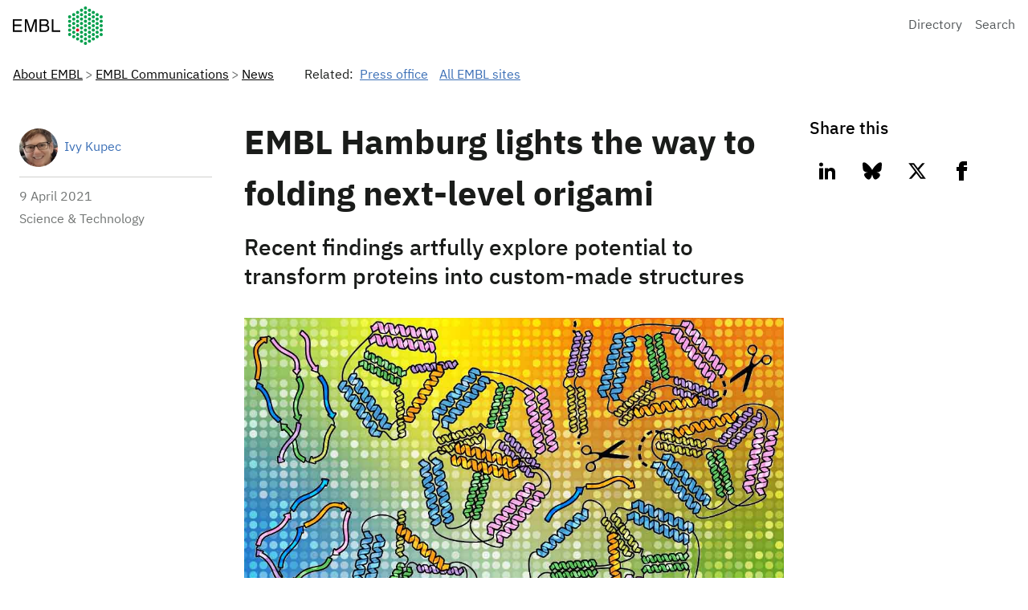

--- FILE ---
content_type: text/html; charset=UTF-8
request_url: https://www.embl.org/news/science/embl-hamburg-lights-the-way-to-folding-next-level-origami/
body_size: 15557
content:
<!DOCTYPE html>
<html lang="en-US" class="vf-no-js">
<head>
  <meta charset="UTF-8">
  <meta name="viewport" content="width=device-width, initial-scale=1">
  <link rel="shortcut icon" href="https://assets.emblstatic.net/vf/v2.5.0/assets/embl-favicon/assets/favicon.ico">
  <link rel="apple-touch-icon" sizes="180x180" href="https://assets.emblstatic.net/vf/v2.5.0/assets/embl-favicon/assets/apple-touch-icon.png">
  <link rel="icon" type="image/png" sizes="32x32" href="https://assets.emblstatic.net/vf/v2.5.0/assets/embl-favicon/assets/favicon-32x32.png">
  <link rel="icon" type="image/png" sizes="16x16" href="https://assets.emblstatic.net/vf/v2.5.0/assets/embl-favicon/assets/favicon-16x16.png">
  <link rel="manifest" href="https://assets.emblstatic.net/vf/v2.5.0/assets/embl-favicon/assets/site.webmanifest">
  <link rel="mask-icon" href="https://assets.emblstatic.net/vf/v2.5.0/assets/embl-favicon/assets/safari-pinned-tab.svg" color="#ffffff">
  <meta name="msapplication-TileColor" content="#ffffff">
  <meta name="theme-color" content="#ffffff">  
  <!-- Search indexing optimisations -->
  <meta class="swiftype" name="what" data-type="string" content="News" />
  <meta class="swiftype" name="news-description" data-type="string" content="Using EMBL Hamburg’s world-class structural biology infrastructure, researchers advance the folding of protein ‘origami’ designed in the lab." />
  <meta class="swiftype" name="image" data-type="enum" content="https://www.embl.org/news/wp-content/uploads/2021/04/ProteinOrigami-wp2.jpg" />
<meta name='robots' content='index, follow, max-image-preview:large, max-snippet:-1, max-video-preview:-1' />
	<style>img:is([sizes="auto" i], [sizes^="auto," i]) { contain-intrinsic-size: 3000px 1500px }</style>
	
	<!-- This site is optimized with the Yoast SEO plugin v26.2 - https://yoast.com/wordpress/plugins/seo/ -->
	<title>EMBL Hamburg lights the way to folding next-level origami | EMBL</title>
	<meta name="description" content="Using EMBL Hamburg’s world-class structural biology infrastructure, researchers advance the folding of protein ‘origami’ designed in the lab." />
	<link rel="canonical" href="https://www.embl.org/news/science/embl-hamburg-lights-the-way-to-folding-next-level-origami/" />
	<meta property="og:locale" content="en_US" />
	<meta property="og:type" content="article" />
	<meta property="og:title" content="EMBL Hamburg lights the way to folding next-level origami | EMBL" />
	<meta property="og:description" content="Using EMBL Hamburg’s world-class structural biology infrastructure, researchers advance the folding of protein ‘origami’ designed in the lab." />
	<meta property="og:url" content="https://www.embl.org/news/science/embl-hamburg-lights-the-way-to-folding-next-level-origami/" />
	<meta property="og:site_name" content="EMBL" />
	<meta property="article:publisher" content="https://www.facebook.com/embl.org/" />
	<meta property="article:published_time" content="2021-04-09T08:00:00+00:00" />
	<meta property="article:modified_time" content="2024-03-22T09:54:48+00:00" />
	<meta property="og:image" content="https://www.embl.org/news/wp-content/uploads/2021/04/ProteinOrigami-wp2.jpg" />
	<meta property="og:image:width" content="1000" />
	<meta property="og:image:height" content="600" />
	<meta property="og:image:type" content="image/jpeg" />
	<meta name="author" content="Ivy Kupec" />
	<meta name="twitter:card" content="summary_large_image" />
	<meta name="twitter:creator" content="@embl" />
	<meta name="twitter:site" content="@embl" />
	<meta name="twitter:label1" content="Written by" />
	<meta name="twitter:data1" content="Ivy Kupec" />
	<meta name="twitter:label2" content="Est. reading time" />
	<meta name="twitter:data2" content="4 minutes" />
	<script type="application/ld+json" class="yoast-schema-graph">{"@context":"https://schema.org","@graph":[{"@type":"NewsArticle","@id":"https://www.embl.org/news/science/embl-hamburg-lights-the-way-to-folding-next-level-origami/#article","isPartOf":{"@id":"https://www.embl.org/news/science/embl-hamburg-lights-the-way-to-folding-next-level-origami/"},"author":{"name":"Ivy Kupec","@id":"https://www.embl.org/news/#/schema/person/427f2c9b624bc32ffa67d80414712274"},"headline":"EMBL Hamburg lights the way to folding next-level origami","datePublished":"2021-04-09T08:00:00+00:00","dateModified":"2024-03-22T09:54:48+00:00","mainEntityOfPage":{"@id":"https://www.embl.org/news/science/embl-hamburg-lights-the-way-to-folding-next-level-origami/"},"wordCount":797,"publisher":{"@id":"https://www.embl.org/news/#organization"},"image":{"@id":"https://www.embl.org/news/science/embl-hamburg-lights-the-way-to-folding-next-level-origami/#primaryimage"},"thumbnailUrl":"https://www.embl.org/news/wp-content/uploads/2021/04/ProteinOrigami-wp2.jpg","keywords":["hamburg","petra-iii","protein origami","proteins","slovenia","small-angle x-ray scattering (saxs)","structural biology","svergun","synchrotron","synthetic biology"],"articleSection":["Science","Science &amp; Technology"],"inLanguage":"en-US"},{"@type":"WebPage","@id":"https://www.embl.org/news/science/embl-hamburg-lights-the-way-to-folding-next-level-origami/","url":"https://www.embl.org/news/science/embl-hamburg-lights-the-way-to-folding-next-level-origami/","name":"EMBL Hamburg lights the way to folding next-level origami | EMBL","isPartOf":{"@id":"https://www.embl.org/news/#website"},"primaryImageOfPage":{"@id":"https://www.embl.org/news/science/embl-hamburg-lights-the-way-to-folding-next-level-origami/#primaryimage"},"image":{"@id":"https://www.embl.org/news/science/embl-hamburg-lights-the-way-to-folding-next-level-origami/#primaryimage"},"thumbnailUrl":"https://www.embl.org/news/wp-content/uploads/2021/04/ProteinOrigami-wp2.jpg","datePublished":"2021-04-09T08:00:00+00:00","dateModified":"2024-03-22T09:54:48+00:00","description":"Using EMBL Hamburg’s world-class structural biology infrastructure, researchers advance the folding of protein ‘origami’ designed in the lab.","inLanguage":"en-US","potentialAction":[{"@type":"ReadAction","target":["https://www.embl.org/news/science/embl-hamburg-lights-the-way-to-folding-next-level-origami/"]}]},{"@type":"ImageObject","inLanguage":"en-US","@id":"https://www.embl.org/news/science/embl-hamburg-lights-the-way-to-folding-next-level-origami/#primaryimage","url":"https://www.embl.org/news/wp-content/uploads/2021/04/ProteinOrigami-wp2.jpg","contentUrl":"https://www.embl.org/news/wp-content/uploads/2021/04/ProteinOrigami-wp2.jpg","width":1000,"height":600,"caption":"Using EMBL Hamburg’s world-class beamline P12 at DESY’s PETRA III synchrotron, researchers directed powerful X-ray beams at artificial proteins called coiled-coil origami proteins. Credit: Fabio Lapenta"},{"@type":"WebSite","@id":"https://www.embl.org/news/#website","url":"https://www.embl.org/news/","name":"European Molecular Biology Laboratory News","description":"News from the European Molecular Biology Laboratory","publisher":{"@id":"https://www.embl.org/news/#organization"},"alternateName":"EMBL News","potentialAction":[{"@type":"SearchAction","target":{"@type":"EntryPoint","urlTemplate":"https://www.embl.org/news/?s={search_term_string}"},"query-input":{"@type":"PropertyValueSpecification","valueRequired":true,"valueName":"search_term_string"}}],"inLanguage":"en-US"},{"@type":"Organization","@id":"https://www.embl.org/news/#organization","name":"European Molecular Biology Laboratory","alternateName":"EMBL","url":"https://www.embl.org/news/","logo":{"@type":"ImageObject","inLanguage":"en-US","@id":"https://www.embl.org/news/#/schema/logo/image/","url":"https://www.embl.org/news/wp-content/uploads/2025/09/EMBL_logo_colour-1-300x144-1.png","contentUrl":"https://www.embl.org/news/wp-content/uploads/2025/09/EMBL_logo_colour-1-300x144-1.png","width":300,"height":144,"caption":"European Molecular Biology Laboratory"},"image":{"@id":"https://www.embl.org/news/#/schema/logo/image/"},"sameAs":["https://www.facebook.com/embl.org/","https://x.com/embl","https://www.instagram.com/embl_org/","https://www.linkedin.com/company/15813/","https://www.youtube.com/user/emblmedia/"]},{"@type":"Person","@id":"https://www.embl.org/news/#/schema/person/427f2c9b624bc32ffa67d80414712274","name":"Ivy Kupec","image":{"@type":"ImageObject","inLanguage":"en-US","@id":"https://www.embl.org/news/#/schema/person/image/","url":"https://secure.gravatar.com/avatar/1abc86f00519d61bc0f2793ed624175c2d7ad829fb5b60e1c3b99a973ac351a6?s=96&d=mm&r=g","contentUrl":"https://secure.gravatar.com/avatar/1abc86f00519d61bc0f2793ed624175c2d7ad829fb5b60e1c3b99a973ac351a6?s=96&d=mm&r=g","caption":"Ivy Kupec"},"url":"https://www.embl.org/news/author/ivy-kupecembl-de/"}]}</script>
	<!-- / Yoast SEO plugin. -->


<script nomodule src="https://cdnjs.cloudflare.com/polyfill/v3/polyfill.min.js?version=4.8.0&features=default"></script><script>
/*! VF-WP */
// Toggle JavaScript class in <html>
var $html = document.getElementsByTagName('html')[0];
$html.className = $html.className.replace(/(^|\s)vf-no-js(\s|$)/, '$1vf-js$2');
</script>
<script type="text/javascript">
/* <![CDATA[ */
window._wpemojiSettings = {"baseUrl":"https:\/\/s.w.org\/images\/core\/emoji\/16.0.1\/72x72\/","ext":".png","svgUrl":"https:\/\/s.w.org\/images\/core\/emoji\/16.0.1\/svg\/","svgExt":".svg","source":{"concatemoji":"https:\/\/www.embl.org\/news\/wp-includes\/js\/wp-emoji-release.min.js?ver=6.8.3"}};
/*! This file is auto-generated */
!function(s,n){var o,i,e;function c(e){try{var t={supportTests:e,timestamp:(new Date).valueOf()};sessionStorage.setItem(o,JSON.stringify(t))}catch(e){}}function p(e,t,n){e.clearRect(0,0,e.canvas.width,e.canvas.height),e.fillText(t,0,0);var t=new Uint32Array(e.getImageData(0,0,e.canvas.width,e.canvas.height).data),a=(e.clearRect(0,0,e.canvas.width,e.canvas.height),e.fillText(n,0,0),new Uint32Array(e.getImageData(0,0,e.canvas.width,e.canvas.height).data));return t.every(function(e,t){return e===a[t]})}function u(e,t){e.clearRect(0,0,e.canvas.width,e.canvas.height),e.fillText(t,0,0);for(var n=e.getImageData(16,16,1,1),a=0;a<n.data.length;a++)if(0!==n.data[a])return!1;return!0}function f(e,t,n,a){switch(t){case"flag":return n(e,"\ud83c\udff3\ufe0f\u200d\u26a7\ufe0f","\ud83c\udff3\ufe0f\u200b\u26a7\ufe0f")?!1:!n(e,"\ud83c\udde8\ud83c\uddf6","\ud83c\udde8\u200b\ud83c\uddf6")&&!n(e,"\ud83c\udff4\udb40\udc67\udb40\udc62\udb40\udc65\udb40\udc6e\udb40\udc67\udb40\udc7f","\ud83c\udff4\u200b\udb40\udc67\u200b\udb40\udc62\u200b\udb40\udc65\u200b\udb40\udc6e\u200b\udb40\udc67\u200b\udb40\udc7f");case"emoji":return!a(e,"\ud83e\udedf")}return!1}function g(e,t,n,a){var r="undefined"!=typeof WorkerGlobalScope&&self instanceof WorkerGlobalScope?new OffscreenCanvas(300,150):s.createElement("canvas"),o=r.getContext("2d",{willReadFrequently:!0}),i=(o.textBaseline="top",o.font="600 32px Arial",{});return e.forEach(function(e){i[e]=t(o,e,n,a)}),i}function t(e){var t=s.createElement("script");t.src=e,t.defer=!0,s.head.appendChild(t)}"undefined"!=typeof Promise&&(o="wpEmojiSettingsSupports",i=["flag","emoji"],n.supports={everything:!0,everythingExceptFlag:!0},e=new Promise(function(e){s.addEventListener("DOMContentLoaded",e,{once:!0})}),new Promise(function(t){var n=function(){try{var e=JSON.parse(sessionStorage.getItem(o));if("object"==typeof e&&"number"==typeof e.timestamp&&(new Date).valueOf()<e.timestamp+604800&&"object"==typeof e.supportTests)return e.supportTests}catch(e){}return null}();if(!n){if("undefined"!=typeof Worker&&"undefined"!=typeof OffscreenCanvas&&"undefined"!=typeof URL&&URL.createObjectURL&&"undefined"!=typeof Blob)try{var e="postMessage("+g.toString()+"("+[JSON.stringify(i),f.toString(),p.toString(),u.toString()].join(",")+"));",a=new Blob([e],{type:"text/javascript"}),r=new Worker(URL.createObjectURL(a),{name:"wpTestEmojiSupports"});return void(r.onmessage=function(e){c(n=e.data),r.terminate(),t(n)})}catch(e){}c(n=g(i,f,p,u))}t(n)}).then(function(e){for(var t in e)n.supports[t]=e[t],n.supports.everything=n.supports.everything&&n.supports[t],"flag"!==t&&(n.supports.everythingExceptFlag=n.supports.everythingExceptFlag&&n.supports[t]);n.supports.everythingExceptFlag=n.supports.everythingExceptFlag&&!n.supports.flag,n.DOMReady=!1,n.readyCallback=function(){n.DOMReady=!0}}).then(function(){return e}).then(function(){var e;n.supports.everything||(n.readyCallback(),(e=n.source||{}).concatemoji?t(e.concatemoji):e.wpemoji&&e.twemoji&&(t(e.twemoji),t(e.wpemoji)))}))}((window,document),window._wpemojiSettings);
/* ]]> */
</script>
<style id='wp-emoji-styles-inline-css' type='text/css'>

	img.wp-smiley, img.emoji {
		display: inline !important;
		border: none !important;
		box-shadow: none !important;
		height: 1em !important;
		width: 1em !important;
		margin: 0 0.07em !important;
		vertical-align: -0.1em !important;
		background: none !important;
		padding: 0 !important;
	}
</style>
<style id='classic-theme-styles-inline-css' type='text/css'>
/*! This file is auto-generated */
.wp-block-button__link{color:#fff;background-color:#32373c;border-radius:9999px;box-shadow:none;text-decoration:none;padding:calc(.667em + 2px) calc(1.333em + 2px);font-size:1.125em}.wp-block-file__button{background:#32373c;color:#fff;text-decoration:none}
</style>
<style id='global-styles-inline-css' type='text/css'>
:root{--wp--preset--aspect-ratio--square: 1;--wp--preset--aspect-ratio--4-3: 4/3;--wp--preset--aspect-ratio--3-4: 3/4;--wp--preset--aspect-ratio--3-2: 3/2;--wp--preset--aspect-ratio--2-3: 2/3;--wp--preset--aspect-ratio--16-9: 16/9;--wp--preset--aspect-ratio--9-16: 9/16;--wp--preset--color--black: #000000;--wp--preset--color--cyan-bluish-gray: #abb8c3;--wp--preset--color--white: #ffffff;--wp--preset--color--pale-pink: #f78da7;--wp--preset--color--vivid-red: #cf2e2e;--wp--preset--color--luminous-vivid-orange: #ff6900;--wp--preset--color--luminous-vivid-amber: #fcb900;--wp--preset--color--light-green-cyan: #7bdcb5;--wp--preset--color--vivid-green-cyan: #00d084;--wp--preset--color--pale-cyan-blue: #8ed1fc;--wp--preset--color--vivid-cyan-blue: #0693e3;--wp--preset--color--vivid-purple: #9b51e0;--wp--preset--color--grey: #707372;--wp--preset--color--green: #009f4d;--wp--preset--color--blue: #307fe2;--wp--preset--color--red: #e40046;--wp--preset--gradient--vivid-cyan-blue-to-vivid-purple: linear-gradient(135deg,rgba(6,147,227,1) 0%,rgb(155,81,224) 100%);--wp--preset--gradient--light-green-cyan-to-vivid-green-cyan: linear-gradient(135deg,rgb(122,220,180) 0%,rgb(0,208,130) 100%);--wp--preset--gradient--luminous-vivid-amber-to-luminous-vivid-orange: linear-gradient(135deg,rgba(252,185,0,1) 0%,rgba(255,105,0,1) 100%);--wp--preset--gradient--luminous-vivid-orange-to-vivid-red: linear-gradient(135deg,rgba(255,105,0,1) 0%,rgb(207,46,46) 100%);--wp--preset--gradient--very-light-gray-to-cyan-bluish-gray: linear-gradient(135deg,rgb(238,238,238) 0%,rgb(169,184,195) 100%);--wp--preset--gradient--cool-to-warm-spectrum: linear-gradient(135deg,rgb(74,234,220) 0%,rgb(151,120,209) 20%,rgb(207,42,186) 40%,rgb(238,44,130) 60%,rgb(251,105,98) 80%,rgb(254,248,76) 100%);--wp--preset--gradient--blush-light-purple: linear-gradient(135deg,rgb(255,206,236) 0%,rgb(152,150,240) 100%);--wp--preset--gradient--blush-bordeaux: linear-gradient(135deg,rgb(254,205,165) 0%,rgb(254,45,45) 50%,rgb(107,0,62) 100%);--wp--preset--gradient--luminous-dusk: linear-gradient(135deg,rgb(255,203,112) 0%,rgb(199,81,192) 50%,rgb(65,88,208) 100%);--wp--preset--gradient--pale-ocean: linear-gradient(135deg,rgb(255,245,203) 0%,rgb(182,227,212) 50%,rgb(51,167,181) 100%);--wp--preset--gradient--electric-grass: linear-gradient(135deg,rgb(202,248,128) 0%,rgb(113,206,126) 100%);--wp--preset--gradient--midnight: linear-gradient(135deg,rgb(2,3,129) 0%,rgb(40,116,252) 100%);--wp--preset--font-size--small: 14px;--wp--preset--font-size--medium: 20px;--wp--preset--font-size--large: 19px;--wp--preset--font-size--x-large: 42px;--wp--preset--font-size--extra-small: 13.99px;--wp--preset--font-size--regular: 16px;--wp--preset--font-size--extra-large: 32px;--wp--preset--spacing--20: 0.44rem;--wp--preset--spacing--30: 0.67rem;--wp--preset--spacing--40: 1rem;--wp--preset--spacing--50: 1.5rem;--wp--preset--spacing--60: 2.25rem;--wp--preset--spacing--70: 3.38rem;--wp--preset--spacing--80: 5.06rem;--wp--preset--shadow--natural: 6px 6px 9px rgba(0, 0, 0, 0.2);--wp--preset--shadow--deep: 12px 12px 50px rgba(0, 0, 0, 0.4);--wp--preset--shadow--sharp: 6px 6px 0px rgba(0, 0, 0, 0.2);--wp--preset--shadow--outlined: 6px 6px 0px -3px rgba(255, 255, 255, 1), 6px 6px rgba(0, 0, 0, 1);--wp--preset--shadow--crisp: 6px 6px 0px rgba(0, 0, 0, 1);}:where(.is-layout-flex){gap: 0.5em;}:where(.is-layout-grid){gap: 0.5em;}body .is-layout-flex{display: flex;}.is-layout-flex{flex-wrap: wrap;align-items: center;}.is-layout-flex > :is(*, div){margin: 0;}body .is-layout-grid{display: grid;}.is-layout-grid > :is(*, div){margin: 0;}:where(.wp-block-columns.is-layout-flex){gap: 2em;}:where(.wp-block-columns.is-layout-grid){gap: 2em;}:where(.wp-block-post-template.is-layout-flex){gap: 1.25em;}:where(.wp-block-post-template.is-layout-grid){gap: 1.25em;}.has-black-color{color: var(--wp--preset--color--black) !important;}.has-cyan-bluish-gray-color{color: var(--wp--preset--color--cyan-bluish-gray) !important;}.has-white-color{color: var(--wp--preset--color--white) !important;}.has-pale-pink-color{color: var(--wp--preset--color--pale-pink) !important;}.has-vivid-red-color{color: var(--wp--preset--color--vivid-red) !important;}.has-luminous-vivid-orange-color{color: var(--wp--preset--color--luminous-vivid-orange) !important;}.has-luminous-vivid-amber-color{color: var(--wp--preset--color--luminous-vivid-amber) !important;}.has-light-green-cyan-color{color: var(--wp--preset--color--light-green-cyan) !important;}.has-vivid-green-cyan-color{color: var(--wp--preset--color--vivid-green-cyan) !important;}.has-pale-cyan-blue-color{color: var(--wp--preset--color--pale-cyan-blue) !important;}.has-vivid-cyan-blue-color{color: var(--wp--preset--color--vivid-cyan-blue) !important;}.has-vivid-purple-color{color: var(--wp--preset--color--vivid-purple) !important;}.has-black-background-color{background-color: var(--wp--preset--color--black) !important;}.has-cyan-bluish-gray-background-color{background-color: var(--wp--preset--color--cyan-bluish-gray) !important;}.has-white-background-color{background-color: var(--wp--preset--color--white) !important;}.has-pale-pink-background-color{background-color: var(--wp--preset--color--pale-pink) !important;}.has-vivid-red-background-color{background-color: var(--wp--preset--color--vivid-red) !important;}.has-luminous-vivid-orange-background-color{background-color: var(--wp--preset--color--luminous-vivid-orange) !important;}.has-luminous-vivid-amber-background-color{background-color: var(--wp--preset--color--luminous-vivid-amber) !important;}.has-light-green-cyan-background-color{background-color: var(--wp--preset--color--light-green-cyan) !important;}.has-vivid-green-cyan-background-color{background-color: var(--wp--preset--color--vivid-green-cyan) !important;}.has-pale-cyan-blue-background-color{background-color: var(--wp--preset--color--pale-cyan-blue) !important;}.has-vivid-cyan-blue-background-color{background-color: var(--wp--preset--color--vivid-cyan-blue) !important;}.has-vivid-purple-background-color{background-color: var(--wp--preset--color--vivid-purple) !important;}.has-black-border-color{border-color: var(--wp--preset--color--black) !important;}.has-cyan-bluish-gray-border-color{border-color: var(--wp--preset--color--cyan-bluish-gray) !important;}.has-white-border-color{border-color: var(--wp--preset--color--white) !important;}.has-pale-pink-border-color{border-color: var(--wp--preset--color--pale-pink) !important;}.has-vivid-red-border-color{border-color: var(--wp--preset--color--vivid-red) !important;}.has-luminous-vivid-orange-border-color{border-color: var(--wp--preset--color--luminous-vivid-orange) !important;}.has-luminous-vivid-amber-border-color{border-color: var(--wp--preset--color--luminous-vivid-amber) !important;}.has-light-green-cyan-border-color{border-color: var(--wp--preset--color--light-green-cyan) !important;}.has-vivid-green-cyan-border-color{border-color: var(--wp--preset--color--vivid-green-cyan) !important;}.has-pale-cyan-blue-border-color{border-color: var(--wp--preset--color--pale-cyan-blue) !important;}.has-vivid-cyan-blue-border-color{border-color: var(--wp--preset--color--vivid-cyan-blue) !important;}.has-vivid-purple-border-color{border-color: var(--wp--preset--color--vivid-purple) !important;}.has-vivid-cyan-blue-to-vivid-purple-gradient-background{background: var(--wp--preset--gradient--vivid-cyan-blue-to-vivid-purple) !important;}.has-light-green-cyan-to-vivid-green-cyan-gradient-background{background: var(--wp--preset--gradient--light-green-cyan-to-vivid-green-cyan) !important;}.has-luminous-vivid-amber-to-luminous-vivid-orange-gradient-background{background: var(--wp--preset--gradient--luminous-vivid-amber-to-luminous-vivid-orange) !important;}.has-luminous-vivid-orange-to-vivid-red-gradient-background{background: var(--wp--preset--gradient--luminous-vivid-orange-to-vivid-red) !important;}.has-very-light-gray-to-cyan-bluish-gray-gradient-background{background: var(--wp--preset--gradient--very-light-gray-to-cyan-bluish-gray) !important;}.has-cool-to-warm-spectrum-gradient-background{background: var(--wp--preset--gradient--cool-to-warm-spectrum) !important;}.has-blush-light-purple-gradient-background{background: var(--wp--preset--gradient--blush-light-purple) !important;}.has-blush-bordeaux-gradient-background{background: var(--wp--preset--gradient--blush-bordeaux) !important;}.has-luminous-dusk-gradient-background{background: var(--wp--preset--gradient--luminous-dusk) !important;}.has-pale-ocean-gradient-background{background: var(--wp--preset--gradient--pale-ocean) !important;}.has-electric-grass-gradient-background{background: var(--wp--preset--gradient--electric-grass) !important;}.has-midnight-gradient-background{background: var(--wp--preset--gradient--midnight) !important;}.has-small-font-size{font-size: var(--wp--preset--font-size--small) !important;}.has-medium-font-size{font-size: var(--wp--preset--font-size--medium) !important;}.has-large-font-size{font-size: var(--wp--preset--font-size--large) !important;}.has-x-large-font-size{font-size: var(--wp--preset--font-size--x-large) !important;}
:where(.wp-block-post-template.is-layout-flex){gap: 1.25em;}:where(.wp-block-post-template.is-layout-grid){gap: 1.25em;}
:where(.wp-block-columns.is-layout-flex){gap: 2em;}:where(.wp-block-columns.is-layout-grid){gap: 2em;}
:root :where(.wp-block-pullquote){font-size: 1.5em;line-height: 1.6;}
</style>
<link rel='stylesheet' id='parent-style-css' href='https://www.embl.org/news/wp-content/themes/vf-wp/style.css?ver=6.8.3' type='text/css' media='all' />
<link rel='stylesheet' id='child-style-css' href='https://www.embl.org/news/wp-content/themes/vf-wp-news/style.css?ver=1.0.0-beta.1' type='text/css' media='all' />
<link rel='stylesheet' id='heateor_sss_frontend_css-css' href='https://www.embl.org/news/wp-content/plugins/sassy-social-share/public/css/sassy-social-share-public.css?ver=3.3.79' type='text/css' media='all' />
<style id='heateor_sss_frontend_css-inline-css' type='text/css'>
.heateor_sss_button_instagram span.heateor_sss_svg,a.heateor_sss_instagram span.heateor_sss_svg{background:radial-gradient(circle at 30% 107%,#fdf497 0,#fdf497 5%,#fd5949 45%,#d6249f 60%,#285aeb 90%)}.heateor_sss_horizontal_sharing .heateor_sss_svg,.heateor_sss_standard_follow_icons_container .heateor_sss_svg{color:#fff;border-width:0px;border-style:solid;border-color:transparent}.heateor_sss_horizontal_sharing .heateorSssTCBackground{color:#666}.heateor_sss_horizontal_sharing span.heateor_sss_svg:hover,.heateor_sss_standard_follow_icons_container span.heateor_sss_svg:hover{border-color:transparent;}.heateor_sss_vertical_sharing span.heateor_sss_svg,.heateor_sss_floating_follow_icons_container span.heateor_sss_svg{color:#fff;border-width:0px;border-style:solid;border-color:transparent;}.heateor_sss_vertical_sharing .heateorSssTCBackground{color:#666;}.heateor_sss_vertical_sharing span.heateor_sss_svg:hover,.heateor_sss_floating_follow_icons_container span.heateor_sss_svg:hover{border-color:transparent;}
</style>
<link rel='stylesheet' id='vfwp-css' href='https://www.embl.org/news/wp-content/themes/vf-wp/assets/css/styles.css?ver=1.0.0-beta.1' type='text/css' media='all' />
<script type="text/javascript" src="https://www.embl.org/news/wp-content/themes/vf-wp-news/scripts/jplist.min.js?ver=6.8.3" id="jplist-js"></script>
<link rel="https://api.w.org/" href="https://www.embl.org/news/wp-json/" /><link rel="alternate" title="JSON" type="application/json" href="https://www.embl.org/news/wp-json/wp/v2/posts/37588" /><link rel="EditURI" type="application/rsd+xml" title="RSD" href="https://www.embl.org/news/xmlrpc.php?rsd" />
<meta name="generator" content="WordPress 6.8.3" />
<link rel='shortlink' href='https://www.embl.org/news/?p=37588' />
<link rel="alternate" title="oEmbed (JSON)" type="application/json+oembed" href="https://www.embl.org/news/wp-json/oembed/1.0/embed?url=https%3A%2F%2Fwww.embl.org%2Fnews%2Fscience%2Fembl-hamburg-lights-the-way-to-folding-next-level-origami%2F" />
<link rel="alternate" title="oEmbed (XML)" type="text/xml+oembed" href="https://www.embl.org/news/wp-json/oembed/1.0/embed?url=https%3A%2F%2Fwww.embl.org%2Fnews%2Fscience%2Fembl-hamburg-lights-the-way-to-folding-next-level-origami%2F&#038;format=xml" />
<meta name="embl:who" content="Press office" uuid="a0888875-cc3b-4340-a5c4-b64469d727f5">
<meta name="embl:where" content="All EMBL sites" uuid="89e00fee-87f4-482e-a801-4c3548bb6a58">
<meta name="embl:what" content="News" uuid="9d5c1ad2-fc08-4ec7-9f84-b42aa8356c4b">
<meta name="embl:active" content="what">

  <style type="text/css">
  #wpadminbar {
  margin-top: 0px !important;
  }
  </style></head>
<body class="vf-body "class="wp-singular post-template-default single single-post postid-37588 single-format-standard wp-embed-responsive wp-theme-vf-wp wp-child-theme-vf-wp-news vf-wp-theme vf-body vf-stack vf-stack--400">
<div class="vf-content-hub-html" data-cache="bda115a5">
  <!-- Generated by: http://content.embl.org/api/v1/pattern.html?filter-content-type=article&amp;filter-id=108434&amp;pattern=node-body -->
      <div data-embl-js-conditional-edit="108434">
              <header class="vf-header" data-vf-google-analytics-region="embl-header">
<div class="vf-global-header">
<a href="//www.embl.org" class="embl-logo"><span class="vf-u-sr-only">European Molecular Biology Laboratory Home</span></a>
<nav class="vf-navigation vf-navigation--global  | vf-cluster">
<ul class="vf-navigation__list | vf-list | vf-cluster__inner">
<li class="vf-navigation__item">
<a href="https://www.embl.org/directory" class="vf-navigation__link">Directory</a>
</li>
<li class="vf-navigation__item">
<a href="https://www.embl.org/search" class="vf-navigation__link">Search</a>
</li>
</ul>
</nav>
</div>
</header>
            <a class="vf-text vf-text--body-r vf-link embl-conditional-edit" rel="noopener noreferrer nofollow" href="/node/108434" target="_blank">Edit</a>
    </div>
  </div>

<nav class="vf-breadcrumbs embl-breadcrumbs-lookup" aria-label="Breadcrumb" data-embl-js-breadcrumbs-lookup>
  <div class="vf-list vf-list--inline | vf-breadcrumbs__list | embl-breadcrumbs-lookup--ghosting"></div>
</nav>

<main
  class="embl-grid embl-grid--has-centered-content | vf-u-background-color-ui--white | vf-u-padding__top--800 | vf-u-margin__bottom--0">
  <div class="article-left-col | vf-content">
    <aside class="vf-article-meta-information">
      <div class="vf-author | vf-article-meta-info__author">
        <p class="vf-author__name">
          <a class="vf-link"
            href="https://www.embl.org/news/author/ivy-kupecembl-de/">Ivy Kupec</a>
        </p>
        <a class="vf-author--avatar__link | vf-link"
          href="https://www.embl.org/news/author/ivy-kupecembl-de/">
          <img alt='' src='https://secure.gravatar.com/avatar/1abc86f00519d61bc0f2793ed624175c2d7ad829fb5b60e1c3b99a973ac351a6?s=48&#038;d=mm&#038;r=g' srcset='https://secure.gravatar.com/avatar/1abc86f00519d61bc0f2793ed624175c2d7ad829fb5b60e1c3b99a973ac351a6?s=96&#038;d=mm&#038;r=g 2x' class='avatar avatar-48 photo vf-author--avatar' height='48' width='48' decoding='async'/>        </a>
      </div>
      <div class="vf-meta__details">
        <p class="vf-meta__date"><time title="2021-04-09T10:00:00+02:00"
            datetime="2021-04-09T10:00:00+02:00">9 April  2021</time></p>
        <p class="vf-meta__topics">
        Science &amp; Technology        </p>
      </div>
      
          </aside>
  </div>

  <div class="vf-content | vf-u-padding__bottom--800">
    <h1>EMBL Hamburg lights the way to folding next-level origami</h1>
            

    <p class="vf-lede | vf-u-padding__top--400 | vf-u-padding__bottom--800">
      Recent findings artfully explore potential to transform proteins into custom-made structures    </p>
        <figure class="vf-figure">
      <img width="1000" height="600" src="https://www.embl.org/news/wp-content/uploads/2021/04/ProteinOrigami-wp2.jpg" class="vf-figure__image wp-post-image" alt="Brightly coloured cartoon coils are set against a multi-coloured backdrop of small circles" decoding="async" fetchpriority="high" srcset="https://www.embl.org/news/wp-content/uploads/2021/04/ProteinOrigami-wp2.jpg 1000w, https://www.embl.org/news/wp-content/uploads/2021/04/ProteinOrigami-wp2-300x180.jpg 300w, https://www.embl.org/news/wp-content/uploads/2021/04/ProteinOrigami-wp2-768x461.jpg 768w" sizes="(max-width: 1000px) 100vw, 1000px" />      <figcaption class="vf-figure__caption">
        Using EMBL Hamburg’s world-class beamline P12 at DESY’s PETRA III synchrotron, researchers directed powerful X-ray beams at artificial proteins called coiled-coil origami proteins. Credit: Fabio Lapenta      </figcaption>
    </figure>
    
    
<p>Origami may sound more like art than science, but a complex folding pathway that proteins use to determine their shape has been harnessed by molecular biologists, enabling them to build some of the most complex synthetic protein nanostructures to date.</p>



<p>Using EMBL Hamburg’s world-class beamline P12 at DESY’s PETRA III synchrotron, a team of Slovenian researchers, in collaboration with EMBL’s Svergun group, directed powerful X-ray beams at artificial proteins called coiled-coil origami. The proteins were designed to fold into a particular shape based on short modules that interact in pairs. By determining their molecular structure at the EMBL beamline, the researchers confirmed that the proteins folded into the desired shape and then studied the self-assembly process step by step. These findings advance understanding of how synthetic origami-like protein folding could potentially convey therapeutics, making it possible to more precisely target medication, minimising side-effects and maximising effectiveness.</p>



<p>“Recently scientists realised that natural proteins represent only a tiny fraction of possible protein shapes and that we can use design principles distinct from natural proteins. We can tailor designed proteins to make new materials, deliver drugs and vaccines, and much more,” says Roman Jerala, a synthetic biologist at the National Institute of Chemistry in Ljubljana, Slovenia, who led the work to design and build a bipyramid (a diamond shape made of two conjoined triangular pyramids) from different types of artificial protein chains. &nbsp;</p>



<p>While scientists first attempted origami using DNA, proteins lend themselves more to potential applications. Proteins are the molecular machines of life, containing long chains of amino acids that fold into shapes specific to the functions they serve. That can mean bolstering immunity, talking to other cells, or carrying out other tasks to keep the body healthy. The proteins used in this study were folded into braided ropes called coiled coils, which readily bind to other parts of the same chain or to other molecules. This makes them a particularly good building material for creating custom-made nanostructures.</p>



<p>Roman’s team first succeeded in this quest with a simpler origami structure – a single pyramid with a triangular base. They checked one chain of protein built of amino acids in a specific order and saw how it self-assembles. Then it was time to transform it from one structure to another, as if an origami lotus could transform into a crane. They put together two different chains of amino acids carrying a signal for a scissor enzyme called a protease, informing it where to make a cut in the origami protein. By doing so, they managed to force the protein to perform its origami transformation into a different shape.</p>



<h2 class="wp-block-heading"><strong>Shining a light on protein solutions</strong></h2>



<p>To do this kind of work, the researchers need high-tech tools. EMBL Hamburg&#8217;s beamline P12 is particularly suited for this purpose, and EMBL&#8217;s Svergun group is world-renowned for its expertise in a technique called <a href="https://www.embl.org/news/science/saxs-explained/">small-angle X-ray scattering (SAXS)</a>. Since 2018, EMBL scientists have been collaborating with the group from Slovenia, supporting them in using SAXS to study the structure of origami proteins.</p>



<p>“In SAXS, we shine X-rays at a glass capillary that contains the protein solutions. As the X-rays scatter as they pass through the solution, we have a way to interpret the structures,” says group leader Dmitri Svergun. “Here, most data collection work is automated, and we also provide important software and analysis support in collaborations like this one.”</p>



<p>Using the EMBL beamline, together with electron microscopy, calorimetry, computational modelling, and other methods, the researchers assembled the data needed to identify the structures of the origami proteins and confirm that the shapes would fit into their overall origami design.</p>



<p>“It’s our job to obtain the best signal from the beamline and create the optimal conditions for getting data,” says Stefano Da Vela, a postdoc in the Svergun group. “We provide tools to help make sense of the SAXS experimental data and create 3D models from the data.”</p>



<p>The researchers observed that their synthetic proteins assemble ‘bottom up’, which means that small, detailed bits form first and then assemble together into a bigger structure. Understanding this will help researchers construct more complex protein origami structures with more precision. “SAXS analysis was crucial in identifying which design leads to the desired shapes, and the superb tools developed at EMBL allowed us to detect unique features of our designed cages,” says Fabio Lapenta, a postdoc at the National Institute of Chemistry and the lead author of their recent <a href="https://www.nature.com/articles/s41467-021-21184-6">paper in <em>Nature Communications</em></a> that described this work. “Coiled coils are excellent tools that can be used in cells as well as in isolated proteins. We think we can expand the potential of coiled-coil protein origami to design many new protein folds and introduce interesting functionalities.”</p>

    
        <div class="vf-u-margin__top--800 vf-u-margin__bottom--800 | vf-box vf-box--normal vf-box-theme--quinary">
      <h4 class="vf-box__heading">Source articles</h4>
      <div>
                <p class="vf-box__text"><a href="https://www.nature.com/articles/s41467-021-21184-6">Fabio Lapenta et al. Self-assembly and regulation of protein cages from pre-organised coiled coil modules. Nature Communications, published on 11 February 2021. DOI: 10.1038/s41467-021-21184-6</a></p>
              </div>
    </div>
    
        <hr class="vf-divider">
        <div class="vf-links">
      <h3 class="vf-links__heading">Related links</h3>
      <ul class="vf-links__list | vf-list">
                <li class="vf-list__item">
          <a class="vf-list__link" href="https://www.embl.org/news/science/saxs-explained/">Swordfish sword under X-rays: SAXS explained</a>
        </li>
              </ul>
    </div>
    
    <p class="vf-text-body vf-text-body--3 | tags-inline">Tags:
      <a  href="https://www.embl.org/news/tag/hamburg/" class="vf-link vf-link--secondary53">hamburg</a>, <a  href="https://www.embl.org/news/tag/petra-iii/" class="vf-link vf-link--secondary3682">petra-iii</a>, <a  href="https://www.embl.org/news/tag/protein-origami/" class="vf-link vf-link--secondary7020">protein origami</a>, <a  href="https://www.embl.org/news/tag/proteins/" class="vf-link vf-link--secondary704">proteins</a>, <a  href="https://www.embl.org/news/tag/slovenia/" class="vf-link vf-link--secondary7022">slovenia</a>, <a  href="https://www.embl.org/news/tag/small-angle-x-ray-scattering-saxs/" class="vf-link vf-link--secondary251">small-angle x-ray scattering (saxs)</a>, <a  href="https://www.embl.org/news/tag/structural-biology/" class="vf-link vf-link--secondary35">structural biology</a>, <a  href="https://www.embl.org/news/tag/svergun/" class="vf-link vf-link--secondary250">svergun</a>, <a  href="https://www.embl.org/news/tag/synchrotron/" class="vf-link vf-link--secondary489">synchrotron</a>, <a  href="https://www.embl.org/news/tag/synthetic-biology/" class="vf-link vf-link--secondary52">synthetic biology</a></p>
  </div>
  <div class="social-box">

    <svg aria-hidden="true" display="none" class="vf-icon-collection vf-icon-collection--social">
  <defs>
    <g id="vf-social--linkedin">
      <rect xmlns="http://www.w3.org/2000/svg" width="5" height="14" x="2" y="8.5" rx=".5" ry=".5"/><ellipse xmlns="http://www.w3.org/2000/svg" cx="4.48" cy="4" rx="2.48" ry="2.5"/><path xmlns="http://www.w3.org/2000/svg" d="M18.5,22.5h3A.5.5,0,0,0,22,22V13.6C22,9.83,19.87,8,16.89,8a4.21,4.21,0,0,0-3.17,1.27A.41.41,0,0,1,13,9a.5.5,0,0,0-.5-.5h-3A.5.5,0,0,0,9,9V22a.5.5,0,0,0,.5.5h3A.5.5,0,0,0,13,22V14.5a2.5,2.5,0,0,1,5,0V22A.5.5,0,0,0,18.5,22.5Z"/>
    </g>
    <g id="vf-social--facebook">
      <path xmlns="http://www.w3.org/2000/svg" d="m18.14 7.17a.5.5 0 0 0 -.37-.17h-3.77v-1.41c0-.28.06-.6.51-.6h3a.44.44 0 0 0 .35-.15.5.5 0 0 0 .14-.34v-4a.5.5 0 0 0 -.5-.5h-4.33c-4.8 0-5.17 4.1-5.17 5.35v1.65h-2.5a.5.5 0 0 0 -.5.5v4a.5.5 0 0 0 .5.5h2.5v11.5a.5.5 0 0 0 .5.5h5a.5.5 0 0 0 .5-.5v-11.5h3.35a.5.5 0 0 0 .5-.45l.42-4a.5.5 0 0 0 -.13-.38z"/>
    </g>
    <g id="vf-social--twitter">
    <path d="M18.244 2.25h3.308l-7.227 8.26 8.502 11.24H16.17l-5.214-6.817L4.99 21.75H1.68l7.73-8.835L1.254 2.25H8.08l4.713 6.231zm-1.161 17.52h1.833L7.084 4.126H5.117z"></path>
    </g>
    <g id="vf-social--youtube">
      <path xmlns="http://www.w3.org/2000/svg" d="M20.06,3.5H3.94A3.94,3.94,0,0,0,0,7.44v9.12A3.94,3.94,0,0,0,3.94,20.5H20.06A3.94,3.94,0,0,0,24,16.56V7.44A3.94,3.94,0,0,0,20.06,3.5ZM16.54,12,9.77,16.36A.5.5,0,0,1,9,15.94V7.28a.5.5,0,0,1,.77-.42l6.77,4.33a.5.5,0,0,1,0,.84Z"/>
    </g>
    <g id="vf-social--instagram">
      <path xmlns="http://www.w3.org/2000/svg" d="M17.5,0H6.5A6.51,6.51,0,0,0,0,6.5v11A6.51,6.51,0,0,0,6.5,24h11A6.51,6.51,0,0,0,24,17.5V6.5A6.51,6.51,0,0,0,17.5,0ZM12,17.5A5.5,5.5,0,1,1,17.5,12,5.5,5.5,0,0,1,12,17.5Zm6.5-11A1.5,1.5,0,1,1,20,5,1.5,1.5,0,0,1,18.5,6.5Z"/>
    </g>
    <g id="vf-social--bluesky">
      <path xmlns="http://www.w3.org/2000/svg" d="M12 10.8c-1.087 -2.114 -4.046 -6.053 -6.798 -7.995C2.566 0.944 1.561 1.266 0.902 1.565 0.139 1.908 0 3.08 0 3.768c0 0.69 0.378 5.65 0.624 6.479 0.815 2.736 3.713 3.66 6.383 3.364 0.136 -0.02 0.275 -0.039 0.415 -0.056 -0.138 0.022 -0.276 0.04 -0.415 0.056 -3.912 0.58 -7.387 2.005 -2.83 7.078 5.013 5.19 6.87 -1.113 7.823 -4.308 0.953 3.195 2.05 9.271 7.733 4.308 4.267 -4.308 1.172 -6.498 -2.74 -7.078a8.741 8.741 0 0 1 -0.415 -0.056c0.14 0.017 0.279 0.036 0.415 0.056 2.67 0.297 5.568 -0.628 6.383 -3.364 0.246 -0.828 0.624 -5.79 0.624 -6.478 0 -0.69 -0.139 -1.861 -0.902 -2.206 -0.659 -0.298 -1.664 -0.62 -4.3 1.24C16.046 4.748 13.087 8.687 12 10.8"></path>
    </g>
  </defs>
</svg>
    <div class="vf-social-links | vf-u-margin__bottom--800">
      <h3 class="vf-social-links__heading">
        Share this
      </h3>
      <ul class="vf-social-links__list">
        <li class="vf-social-links__item">
          <a class="vf-social-links__link"
            href="https://www.linkedin.com/sharing/share-offsite/?url=https://www.embl.org/news/science/embl-hamburg-lights-the-way-to-folding-next-level-origami/&title=EMBL Hamburg lights the way to folding next-level origami">
            <span class="vf-u-sr-only">linkedin</span>

            <svg aria-hidden="true" class="vf-icon vf-icon--social vf-icon--linkedin" width="24" height="24"
              viewBox="0 0 24 24" xmlns="http://www.w3.org/2000/svg" version="1.1" preserveAspectRatio="xMinYMin">
              <use xlink:href="#vf-social--linkedin"></use>
            </svg>
          </a>
        </li>
        <li class="vf-social-links__item">
          <a class="vf-social-links__link"
            href="https://bsky.app/intent/compose?text=EMBL Hamburg lights the way to folding next-level origami%20https://www.embl.org/news/science/embl-hamburg-lights-the-way-to-folding-next-level-origami/">
            <span class="vf-u-sr-only">bluesky</span>

            <svg aria-hidden="true" class="vf-icon vf-icon--social vf-icon--bluesky" width="24" height="24"
              viewBox="0 0 24 24" xmlns="http://www.w3.org/2000/svg" version="1.1" preserveAspectRatio="xMinYMin">
              <use xlink:href="#vf-social--bluesky"></use>
            </svg>
          </a>

        </li>
        <li class="vf-social-links__item">
          <a class="vf-social-links__link"
            href="https://twitter.com/intent/tweet?text=EMBL Hamburg lights the way to folding next-level origami&amp;url=https://www.embl.org/news/science/embl-hamburg-lights-the-way-to-folding-next-level-origami/&amp;via=embl">
            <span class="vf-u-sr-only">twitter</span>

            <svg aria-hidden="true" class="vf-icon vf-icon--social vf-icon--twitter" width="24" height="24"
              viewBox="0 0 24 24" xmlns="http://www.w3.org/2000/svg" version="1.1" preserveAspectRatio="xMinYMin">
              <use xlink:href="#vf-social--twitter"></use>
            </svg>
          </a>

        </li>
        <li class="vf-social-links__item">

          <a class="vf-social-links__link"
            href="https://www.facebook.com/sharer/sharer.php?u=https://www.embl.org/news/science/embl-hamburg-lights-the-way-to-folding-next-level-origami/">
            <span class="vf-u-sr-only">facebook</span>

            <svg aria-hidden="true" class="vf-icon vf-icon--social vf-icon--facebook" width="24" height="24"
              viewBox="0 0 24 24" xmlns="http://www.w3.org/2000/svg" version="1.1" preserveAspectRatio="xMinYMin">
              <use xlink:href="#vf-social--facebook"></use>
            </svg>
          </a>
        </li>

      </ul>
    </div>
      </div>

</main>

<div
  class="vf-news-container vf-news-container--featured | vf-u-background-color-ui--off-white | vf-u-margin__bottom--100 | vf-u-padding__top--400 | vf-u-fullbleed">
  <h2 class="vf-section-header__heading vf-u-margin__bottom--400">More from this category</h2>
  <div class="vf-news-container__content vf-grid vf-grid__col-4">
    
    
<article class="vf-summary vf-summary--news">
  <time class="vf-summary__date vf-u-text-color--grey" style="margin-left: 0; margin-top: 6px;" title="2025-12-19T10:00:44+01:00"datetime="2025-12-19T10:00:44+01:00">19 December  2025</time>

  <img width="300" height="180" src="https://www.embl.org/news/wp-content/uploads/2025/12/20230218_CSB23-01_KV-300x180.jpg" class="vf-summary__image wp-post-image" alt="Colourful squiggles set against a dark background and numbers" loading="lazy" style="border: 1px solid #d0d0ce;" decoding="async" srcset="https://www.embl.org/news/wp-content/uploads/2025/12/20230218_CSB23-01_KV-300x180.jpg 300w, https://www.embl.org/news/wp-content/uploads/2025/12/20230218_CSB23-01_KV-768x461.jpg 768w, https://www.embl.org/news/wp-content/uploads/2025/12/20230218_CSB23-01_KV.jpg 1000w" sizes="auto, (max-width: 300px) 100vw, 300px" />  <h3 class="vf-summary__title | vf-u-margin__bottom--0">
    <a href="https://www.embl.org/news/science-technology/computational-structural-biology-workshop-in-six-takeaways/" class="vf-summary__link">
      Computational structural biology workshop in six takeaways    </a>
  </h3>
        </article>
    
    
<article class="vf-summary vf-summary--news">
  <time class="vf-summary__date vf-u-text-color--grey" style="margin-left: 0; margin-top: 6px;" title="2025-12-18T09:47:21+01:00"datetime="2025-12-18T09:47:21+01:00">18 December  2025</time>

  <img width="300" height="180" src="https://www.embl.org/news/wp-content/uploads/2025/12/2025-MARIONI-Reproductive-tract-300x180.jpeg" class="vf-summary__image wp-post-image" alt="Microscopy image of developing human reproductive tract" loading="lazy" style="border: 1px solid #d0d0ce;" decoding="async" srcset="https://www.embl.org/news/wp-content/uploads/2025/12/2025-MARIONI-Reproductive-tract-300x180.jpeg 300w, https://www.embl.org/news/wp-content/uploads/2025/12/2025-MARIONI-Reproductive-tract-768x461.jpeg 768w, https://www.embl.org/news/wp-content/uploads/2025/12/2025-MARIONI-Reproductive-tract.jpeg 1000w" sizes="auto, (max-width: 300px) 100vw, 300px" />  <h3 class="vf-summary__title | vf-u-margin__bottom--0">
    <a href="https://www.embl.org/news/science-technology/cell-map-unlocks-secrets-of-how-reproductive-organs-form/" class="vf-summary__link">
      Cell map unlocks secrets of how reproductive organs form    </a>
  </h3>
        </article>
    
    
<article class="vf-summary vf-summary--news">
  <time class="vf-summary__date vf-u-text-color--grey" style="margin-left: 0; margin-top: 6px;" title="2025-12-04T11:00:00+01:00"datetime="2025-12-04T11:00:00+01:00">4 December  2025</time>

  <img width="300" height="180" src="https://www.embl.org/news/wp-content/uploads/2025/11/202511_LimbNet_JamesAntoni-300x180.jpg" class="vf-summary__image wp-post-image" alt="" loading="lazy" style="border: 1px solid #d0d0ce;" decoding="async" srcset="https://www.embl.org/news/wp-content/uploads/2025/11/202511_LimbNet_JamesAntoni-300x180.jpg 300w, https://www.embl.org/news/wp-content/uploads/2025/11/202511_LimbNet_JamesAntoni-768x461.jpg 768w, https://www.embl.org/news/wp-content/uploads/2025/11/202511_LimbNet_JamesAntoni.jpg 1000w" sizes="auto, (max-width: 300px) 100vw, 300px" />  <h3 class="vf-summary__title | vf-u-margin__bottom--0">
    <a href="https://www.embl.org/news/science-technology/turning-limb-development-research-into-interactive-science/" class="vf-summary__link">
      From static papers to living models: turning limb development research into interactive science    </a>
  </h3>
        </article>
    
    
<article class="vf-summary vf-summary--news">
  <time class="vf-summary__date vf-u-text-color--grey" style="margin-left: 0; margin-top: 6px;" title="2025-12-01T15:29:43+01:00"datetime="2025-12-01T15:29:43+01:00">1 December  2025</time>

  <img width="300" height="180" src="https://www.embl.org/news/wp-content/uploads/2025/12/20251126_VIRE-300x180.jpg" class="vf-summary__image wp-post-image" alt="" loading="lazy" style="border: 1px solid #d0d0ce;" decoding="async" srcset="https://www.embl.org/news/wp-content/uploads/2025/12/20251126_VIRE-300x180.jpg 300w, https://www.embl.org/news/wp-content/uploads/2025/12/20251126_VIRE-768x461.jpg 768w, https://www.embl.org/news/wp-content/uploads/2025/12/20251126_VIRE.jpg 1000w" sizes="auto, (max-width: 300px) 100vw, 300px" />  <h3 class="vf-summary__title | vf-u-margin__bottom--0">
    <a href="https://www.embl.org/news/science-technology/vire-a-global-data-platform-to-better-understand-viruses/" class="vf-summary__link">
      VIRE: a global data platform to better understand viruses    </a>
  </h3>
        </article>
      </div>

</div>


<div class="vf-grid | vf-u-background-color--blue--dark | vf-u-text-color--ui--white | vf-u-fullbleed | newsletter-container vf-u-padding__bottom--400 | vf-u-padding__top--400 | vf-u-margin__top--400"
  style="--page-grid-gap: 0;">
  <div class="vf-u-padding--400">
    <h3 class="vf-text vf-text-heading--4 | newsletter-title">Subscribe to our <span class="vf-u-text--nowrap">e-newsletter</span></h3>
    <script>(function() {
	window.mc4wp = window.mc4wp || {
		listeners: [],
		forms: {
			on: function(evt, cb) {
				window.mc4wp.listeners.push(
					{
						event   : evt,
						callback: cb
					}
				);
			}
		}
	}
})();
</script><!-- Mailchimp for WordPress v4.10.8 - https://wordpress.org/plugins/mailchimp-for-wp/ --><form id="mc4wp-form-1" class="mc4wp-form mc4wp-form-7843" method="post" data-id="7843" data-name="eNewsletter" ><div class="mc4wp-form-fields"> <div class="vf-form__item" data-vf-js-form-floatlabel style="display: flex; align-items: baseline;">
  <input type="email" name="EMAIL" id="text" class="vf-form__input" placeholder="Email"
    style="padding: 5px 10px; margin-right: 10px; flex: 1;">
  <button class="vf-button vf-button--primary vf-button--sm"
    style="margin-top: 0; flex-shrink: 0;">Subscribe</button>
</div>
</div><label style="display: none !important;">Leave this field empty if you're human: <input type="text" name="_mc4wp_honeypot" value="" tabindex="-1" autocomplete="off" /></label><input type="hidden" name="_mc4wp_timestamp" value="1768833988" /><input type="hidden" name="_mc4wp_form_id" value="7843" /><input type="hidden" name="_mc4wp_form_element_id" value="mc4wp-form-1" /><div class="mc4wp-response"></div></form><!-- / Mailchimp for WordPress Plugin -->  </div>
  <div class="vf-u-padding--400 | newsletter-box">
    <h3 class="vf-text vf-text-heading--4">News archive</h3>
    <a href="https://us19.campaign-archive.com/home/?u=0e036bd015172d9634dbdba98&id=35e7ef8d6f" class="vf-link">E-newsletter archive</a><br><br>
    <a href="https://www.embl.org/news/embletc-archive/" class="vf-link">EMBLetc archive</a><br><br>
    <a href="https://www.embl.org/news/archive" class="vf-link">News archive</a>
  </div>

  <div class="vf-u-padding--400 | press-box">
    <h3 class="vf-text vf-text-heading--4">For press</h3>
    <a href="https://www.embl.org/press/"
      class="vf-link | vf-u-padding__bottom--sm">Contact the Press Office</a>
  </div>

  <svg aria-hidden="true" display="none" class="vf-icon-collection vf-icon-collection--social">
  <defs>
    <g id="vf-social--linkedin">
      <rect xmlns="http://www.w3.org/2000/svg" width="5" height="14" x="2" y="8.5" rx=".5" ry=".5"/><ellipse xmlns="http://www.w3.org/2000/svg" cx="4.48" cy="4" rx="2.48" ry="2.5"/><path xmlns="http://www.w3.org/2000/svg" d="M18.5,22.5h3A.5.5,0,0,0,22,22V13.6C22,9.83,19.87,8,16.89,8a4.21,4.21,0,0,0-3.17,1.27A.41.41,0,0,1,13,9a.5.5,0,0,0-.5-.5h-3A.5.5,0,0,0,9,9V22a.5.5,0,0,0,.5.5h3A.5.5,0,0,0,13,22V14.5a2.5,2.5,0,0,1,5,0V22A.5.5,0,0,0,18.5,22.5Z"/>
    </g>
    <g id="vf-social--facebook">
      <path xmlns="http://www.w3.org/2000/svg" d="m18.14 7.17a.5.5 0 0 0 -.37-.17h-3.77v-1.41c0-.28.06-.6.51-.6h3a.44.44 0 0 0 .35-.15.5.5 0 0 0 .14-.34v-4a.5.5 0 0 0 -.5-.5h-4.33c-4.8 0-5.17 4.1-5.17 5.35v1.65h-2.5a.5.5 0 0 0 -.5.5v4a.5.5 0 0 0 .5.5h2.5v11.5a.5.5 0 0 0 .5.5h5a.5.5 0 0 0 .5-.5v-11.5h3.35a.5.5 0 0 0 .5-.45l.42-4a.5.5 0 0 0 -.13-.38z"/>
    </g>
    <g id="vf-social--twitter">
    <path d="M18.244 2.25h3.308l-7.227 8.26 8.502 11.24H16.17l-5.214-6.817L4.99 21.75H1.68l7.73-8.835L1.254 2.25H8.08l4.713 6.231zm-1.161 17.52h1.833L7.084 4.126H5.117z"></path>
    </g>
    <g id="vf-social--youtube">
      <path xmlns="http://www.w3.org/2000/svg" d="M20.06,3.5H3.94A3.94,3.94,0,0,0,0,7.44v9.12A3.94,3.94,0,0,0,3.94,20.5H20.06A3.94,3.94,0,0,0,24,16.56V7.44A3.94,3.94,0,0,0,20.06,3.5ZM16.54,12,9.77,16.36A.5.5,0,0,1,9,15.94V7.28a.5.5,0,0,1,.77-.42l6.77,4.33a.5.5,0,0,1,0,.84Z"/>
    </g>
    <g id="vf-social--instagram">
      <path xmlns="http://www.w3.org/2000/svg" d="M17.5,0H6.5A6.51,6.51,0,0,0,0,6.5v11A6.51,6.51,0,0,0,6.5,24h11A6.51,6.51,0,0,0,24,17.5V6.5A6.51,6.51,0,0,0,17.5,0ZM12,17.5A5.5,5.5,0,1,1,17.5,12,5.5,5.5,0,0,1,12,17.5Zm6.5-11A1.5,1.5,0,1,1,20,5,1.5,1.5,0,0,1,18.5,6.5Z"/>
    </g>
    <g id="vf-social--bluesky">
      <path xmlns="http://www.w3.org/2000/svg" d="M12 10.8c-1.087 -2.114 -4.046 -6.053 -6.798 -7.995C2.566 0.944 1.561 1.266 0.902 1.565 0.139 1.908 0 3.08 0 3.768c0 0.69 0.378 5.65 0.624 6.479 0.815 2.736 3.713 3.66 6.383 3.364 0.136 -0.02 0.275 -0.039 0.415 -0.056 -0.138 0.022 -0.276 0.04 -0.415 0.056 -3.912 0.58 -7.387 2.005 -2.83 7.078 5.013 5.19 6.87 -1.113 7.823 -4.308 0.953 3.195 2.05 9.271 7.733 4.308 4.267 -4.308 1.172 -6.498 -2.74 -7.078a8.741 8.741 0 0 1 -0.415 -0.056c0.14 0.017 0.279 0.036 0.415 0.056 2.67 0.297 5.568 -0.628 6.383 -3.364 0.246 -0.828 0.624 -5.79 0.624 -6.478 0 -0.69 -0.139 -1.861 -0.902 -2.206 -0.659 -0.298 -1.664 -0.62 -4.3 1.24C16.046 4.748 13.087 8.687 12 10.8"></path>
    </g>
  </defs>
</svg>

<div class="vf-social-links dark-mode | vf-u-padding--400">
    <h3 class="vf-social-links__heading">
      Follow us
    </h3>
    <ul class="vf-social-links__list">
      <li class="vf-social-links__item">

          <a class="vf-social-links__link" href="https://www.linkedin.com/company/embl/">
      <span class="vf-u-sr-only">linkedin</span>

      <svg aria-hidden="true" class="vf-icon vf-icon--social vf-icon--linkedin" width="24" height="24" viewBox="0 0 24 24" xmlns="http://www.w3.org/2000/svg" version="1.1" preserveAspectRatio="xMinYMin">
        <use xlink:href="#vf-social--linkedin"></use>
      </svg>
    </a>

      </li>
        <li class="vf-social-links__item">

            <a class="vf-social-links__link" href="https://bsky.app/profile/embl.org">
        <span class="vf-u-sr-only">bluesky</span>

        <svg aria-hidden="true" class="vf-icon vf-icon--social vf-icon--bluesky" width="24" height="24" viewBox="0 0 24 24" xmlns="http://www.w3.org/2000/svg" version="1.1" preserveAspectRatio="xMinYMin">
          <use xlink:href="#vf-social--bluesky"></use>
        </svg>
      </a>

        </li>

        <li class="vf-social-links__item">

            <a class="vf-social-links__link" href="https://www.instagram.com/embl_org/?hl=en">
        <span class="vf-u-sr-only">instagram</span>

        <svg aria-hidden="true" class="vf-icon vf-icon--social vf-icon--instagram" width="24" height="24" viewBox="0 0 24 24" xmlns="http://www.w3.org/2000/svg" version="1.1" preserveAspectRatio="xMinYMin">
          <use xlink:href="#vf-social--instagram"></use>
        </svg>
      </a>

        </li>
        <li class="vf-social-links__item">

            <a class="vf-social-links__link" href="https://www.youtube.com/channel/UCyd8h6EUXckAJh7xKN1d28g">
        <span class="vf-u-sr-only">youtube</span>

        <svg aria-hidden="true" class="vf-icon vf-icon--social vf-icon--youtube" width="24" height="24" viewBox="0 0 24 24" xmlns="http://www.w3.org/2000/svg" version="1.1" preserveAspectRatio="xMinYMin">
          <use xlink:href="#vf-social--youtube"></use>
        </svg>
      </a>

        </li>
    </ul>

</div>  </div>


<div class="vf-content-hub-html" data-cache="d39a97ac">
  <!-- Generated by: http://content.embl.org/api/v1/pattern.html?filter-content-type=article&amp;filter-id=108436&amp;pattern=node-body -->
      <div data-embl-js-conditional-edit="108436">
              <footer class="vf-footer" data-vf-google-analytics-region="embl-footer">
  <div class="vf-footer__links-group | vf-grid vf-grid__col-5" style="border-top: none">
    <section class="vf-links vf-grid__col--span-3">
      <p class="vf-footer__notice">
        EMBL is Europe’s life sciences laboratory – an intergovernmental organisation with more than 80 independent research groups covering the spectrum of molecular biology.
      </p>
      <div class="vf-section-header">
        <a href="/directory/" style="color: white !important" class="vf-button vf-button--primary vf-button--sm">View the EMBL.org directory</a>
        <p class="vf-section-header__text">  <span class="vf-u-text--nowrap"> </span></p>
      </div>
    </section>

    <section class="vf-links">
      <h4 class="vf-links__heading"><a class="vf-heading__link" href="https://www.embl.org/about/missions/">Missions</a></h4>
      <ul class="vf-links__list | vf-list">
        <li class="vf-list__item">
          <a href="https://www.embl.org/research/" class="vf-list__link">Research</a>
        </li>
        <li class="vf-list__item">
          <a href="https://www.embl.org/services-facilities/" class="vf-list__link">Scientific services</a>
        </li>
        <li class="vf-list__item">
          <a href="https://www.embl.org/training/" class="vf-list__link">Training</a>
        </li>
        <li class="vf-list__item">
          <a href="https://www.embl.org/industry/" class="vf-list__link">Innovation and Translation</a>
        </li>
        <li class="vf-list__item">
          <a href="https://www.embl.org/international-relations/" class="vf-list__link">Integration of Life Sciences</a>
        </li>
      </ul>
    </section>

    <section class="vf-links">
      <h4 class="vf-links__heading"><a class="vf-heading__link" href="https://www.embl.org/about/">About</a></h4>
      <ul class="vf-links__list | vf-list">
        <li class="vf-list__item">
          <a href="https://www.embl.org/contact/" class="vf-list__link">Contact us</a>
        </li>
        <li class="vf-list__item">
          <a href="https://www.embl.org/events/" class="vf-list__link">Events</a>
        </li>
        <li class="vf-list__item">
          <a href="https://embl.wd103.myworkdayjobs.com/EMBL" class="vf-list__link">Jobs</a>
        </li>
        <li class="vf-list__item">
          <a href="https://www.embl.org/news/" class="vf-list__link">News</a>
        </li>
        <li class="vf-list__item">
          <a href="https://www.embl.org/people/" class="vf-list__link">People directory</a>
        </li>
        <li class="vf-list__item">
          <a href="https://www.embl.org/social-media/" class="vf-list__link">Social media</a>
        </li>
      </ul>
    </section>
  </div>

  <p class="vf-footer__legal">
    <span class="vf-footer__legal-text"><a class="vf-footer__link" href="https://www.embl.org/info/privacy-policy/">Privacy policy</a></span>
    <span class="vf-footer__legal-text"><a class="vf-footer__link" href="https://www.embl.org/about/open-science/">Open science</a></span>
    <span class="vf-footer__legal-text"><a class="vf-footer__link" href="https://www.embl.org/about/research-assessment/">Research Assessment</a></span>
    <span class="vf-footer__legal-text">© EMBL 2025</span>
    <span class="vf-footer__legal-text" style="grid-row: 1/-1;grid-column: 12">
      <a class="vf-footer__link" href="https://www.embl.org/internal-information/">Intranet for staff</a>
    </span>
  </p>
</footer>
            <a class="vf-text vf-text--body-r vf-link embl-conditional-edit" rel="noopener noreferrer nofollow" href="/node/108436" target="_blank">Edit</a>
    </div>
  </div>
<script type="speculationrules">
{"prefetch":[{"source":"document","where":{"and":[{"href_matches":"\/news\/*"},{"not":{"href_matches":["\/news\/wp-*.php","\/news\/wp-admin\/*","\/news\/wp-content\/uploads\/*","\/news\/wp-content\/*","\/news\/wp-content\/plugins\/*","\/news\/wp-content\/themes\/vf-wp-news\/*","\/news\/wp-content\/themes\/vf-wp\/*","\/news\/*\\?(.+)"]}},{"not":{"selector_matches":"a[rel~=\"nofollow\"]"}},{"not":{"selector_matches":".no-prefetch, .no-prefetch a"}}]},"eagerness":"conservative"}]}
</script>

		<!-- GA Google Analytics @ https://m0n.co/ga -->
		<script async src="https://www.googletagmanager.com/gtag/js?id=G-QZCS800LM6"></script>
		<script>
			window.dataLayer = window.dataLayer || [];
			function gtag(){dataLayer.push(arguments);}
			gtag('js', new Date());
			gtag('config', 'G-QZCS800LM6');
		</script>

	<script>(function() {function maybePrefixUrlField () {
  const value = this.value.trim()
  if (value !== '' && value.indexOf('http') !== 0) {
    this.value = 'http://' + value
  }
}

const urlFields = document.querySelectorAll('.mc4wp-form input[type="url"]')
for (let j = 0; j < urlFields.length; j++) {
  urlFields[j].addEventListener('blur', maybePrefixUrlField)
}
})();</script><script type="text/javascript" src="https://www.embl.org/news/wp-content/themes/vf-wp/assets/scripts/jquery-3.4.1.min.js?ver=3.4.1" id="jquery-js"></script>
<script type="text/javascript" id="heateor_sss_sharing_js-js-before">
/* <![CDATA[ */
function heateorSssLoadEvent(e) {var t=window.onload;if (typeof window.onload!="function") {window.onload=e}else{window.onload=function() {t();e()}}};	var heateorSssSharingAjaxUrl = 'https://www.embl.org/news/wp-admin/admin-ajax.php', heateorSssCloseIconPath = 'https://www.embl.org/news/wp-content/plugins/sassy-social-share/public/../images/close.png', heateorSssPluginIconPath = 'https://www.embl.org/news/wp-content/plugins/sassy-social-share/public/../images/logo.png', heateorSssHorizontalSharingCountEnable = 0, heateorSssVerticalSharingCountEnable = 0, heateorSssSharingOffset = -10; var heateorSssMobileStickySharingEnabled = 0;var heateorSssCopyLinkMessage = "Link copied.";var heateorSssUrlCountFetched = [], heateorSssSharesText = 'Shares', heateorSssShareText = 'Share';function heateorSssPopup(e) {window.open(e,"popUpWindow","height=400,width=600,left=400,top=100,resizable,scrollbars,toolbar=0,personalbar=0,menubar=no,location=no,directories=no,status")}
/* ]]> */
</script>
<script type="text/javascript" src="https://www.embl.org/news/wp-content/plugins/sassy-social-share/public/js/sassy-social-share-public.js?ver=3.3.79" id="heateor_sss_sharing_js-js"></script>
<script type="text/javascript" src="https://www.embl.org/news/wp-content/themes/vf-wp/assets/scripts/scripts.js?ver=1.0.0-beta.1" id="vf-scripts-js"></script>
<script type="text/javascript" defer src="https://www.embl.org/news/wp-content/plugins/mailchimp-for-wp/assets/js/forms.js?ver=4.10.8" id="mc4wp-forms-api-js"></script>
</body>
</html>
